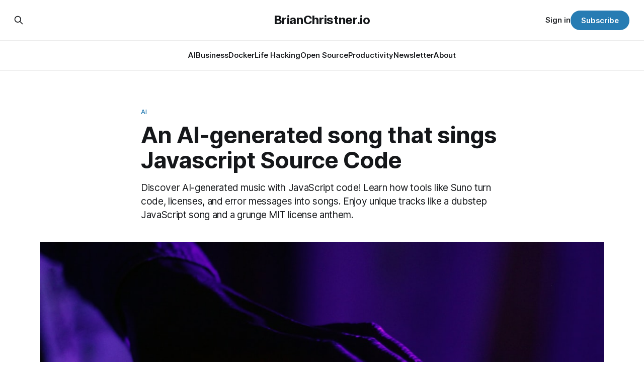

--- FILE ---
content_type: text/html; charset=utf-8
request_url: https://brianchristner.io/an-ai-generated-song-using-javascript-as-the-text-of-the-song/
body_size: 9257
content:
<!DOCTYPE html>
<html lang="en">
<head>

    <title>An AI-generated song that sings Javascript Source Code</title>
    <meta charset="utf-8">
    <meta name="viewport" content="width=device-width, initial-scale=1.0">
    
    <link rel="preload" as="style" href="https://brianchristner.io/assets/built/screen.css?v=6a431b14c5">
    <link rel="preload" as="script" href="https://brianchristner.io/assets/built/source.js?v=6a431b14c5">
    
    <link rel="preload" as="font" type="font/woff2" href="https://brianchristner.io/assets/fonts/inter-roman.woff2?v=6a431b14c5" crossorigin="anonymous">
<style>
    @font-face {
        font-family: "Inter";
        font-style: normal;
        font-weight: 100 900;
        font-display: optional;
        src: url(https://brianchristner.io/assets/fonts/inter-roman.woff2?v=6a431b14c5) format("woff2");
        unicode-range: U+0000-00FF, U+0131, U+0152-0153, U+02BB-02BC, U+02C6, U+02DA, U+02DC, U+0304, U+0308, U+0329, U+2000-206F, U+2074, U+20AC, U+2122, U+2191, U+2193, U+2212, U+2215, U+FEFF, U+FFFD;
    }
</style>

    <link rel="stylesheet" type="text/css" href="https://brianchristner.io/assets/built/screen.css?v=6a431b14c5">

    <style>
        :root {
            --background-color: #ffffff
        }
    </style>

    <script>
        /* The script for calculating the color contrast has been taken from
        https://gomakethings.com/dynamically-changing-the-text-color-based-on-background-color-contrast-with-vanilla-js/ */
        var accentColor = getComputedStyle(document.documentElement).getPropertyValue('--background-color');
        accentColor = accentColor.trim().slice(1);

        if (accentColor.length === 3) {
            accentColor = accentColor[0] + accentColor[0] + accentColor[1] + accentColor[1] + accentColor[2] + accentColor[2];
        }

        var r = parseInt(accentColor.substr(0, 2), 16);
        var g = parseInt(accentColor.substr(2, 2), 16);
        var b = parseInt(accentColor.substr(4, 2), 16);
        var yiq = ((r * 299) + (g * 587) + (b * 114)) / 1000;
        var textColor = (yiq >= 128) ? 'dark' : 'light';

        document.documentElement.className = `has-${textColor}-text`;
    </script>

    <meta name="description" content="Discover AI-generated music with JavaScript code! Learn how tools like Suno turn code, licenses, and error messages into songs. Enjoy unique tracks like a dubstep JavaScript song and a grunge MIT license anthem.">
    <link rel="icon" href="https://brianchristner.io/content/images/size/w256h256/2023/07/2020_brian_profile-1.jpeg" type="image/jpeg">
    <link rel="canonical" href="https://brianchristner.io/an-ai-generated-song-using-javascript-as-the-text-of-the-song/">
    <meta name="referrer" content="no-referrer-when-downgrade">
    
    <meta property="og:site_name" content="BrianChristner.io">
    <meta property="og:type" content="article">
    <meta property="og:title" content="An AI-generated song that sings Javascript Source Code">
    <meta property="og:description" content="Discover AI-generated music with JavaScript code! Learn how tools like Suno turn code, licenses, and error messages into songs. Enjoy unique tracks like a dubstep JavaScript song and a grunge MIT license anthem.">
    <meta property="og:url" content="https://brianchristner.io/an-ai-generated-song-using-javascript-as-the-text-of-the-song/">
    <meta property="og:image" content="https://images.unsplash.com/photo-1470225620780-dba8ba36b745?crop&#x3D;entropy&amp;cs&#x3D;tinysrgb&amp;fit&#x3D;max&amp;fm&#x3D;jpg&amp;ixid&#x3D;M3wxMTc3M3wwfDF8c2VhcmNofDF8fG11c2ljfGVufDB8fHx8MTcxNjg3NzAxNnww&amp;ixlib&#x3D;rb-4.0.3&amp;q&#x3D;80&amp;w&#x3D;2000">
    <meta property="article:published_time" content="2024-05-28T21:41:46.000Z">
    <meta property="article:modified_time" content="2024-08-08T22:20:06.000Z">
    <meta property="article:tag" content="AI">
    
    <meta name="twitter:card" content="summary_large_image">
    <meta name="twitter:title" content="An AI-generated song that sings Javascript Source Code">
    <meta name="twitter:description" content="Discover AI-generated music with JavaScript code! Learn how tools like Suno turn code, licenses, and error messages into songs. Enjoy unique tracks like a dubstep JavaScript song and a grunge MIT license anthem.">
    <meta name="twitter:url" content="https://brianchristner.io/an-ai-generated-song-using-javascript-as-the-text-of-the-song/">
    <meta name="twitter:image" content="https://images.unsplash.com/photo-1470225620780-dba8ba36b745?crop&#x3D;entropy&amp;cs&#x3D;tinysrgb&amp;fit&#x3D;max&amp;fm&#x3D;jpg&amp;ixid&#x3D;M3wxMTc3M3wwfDF8c2VhcmNofDF8fG11c2ljfGVufDB8fHx8MTcxNjg3NzAxNnww&amp;ixlib&#x3D;rb-4.0.3&amp;q&#x3D;80&amp;w&#x3D;2000">
    <meta name="twitter:label1" content="Written by">
    <meta name="twitter:data1" content="Brian Christner">
    <meta name="twitter:label2" content="Filed under">
    <meta name="twitter:data2" content="AI">
    <meta name="twitter:site" content="@idomyowntricks">
    <meta name="twitter:creator" content="@idomyowntricks">
    <meta property="og:image:width" content="1200">
    <meta property="og:image:height" content="800">
    
    <script type="application/ld+json">
{
    "@context": "https://schema.org",
    "@type": "Article",
    "publisher": {
        "@type": "Organization",
        "name": "BrianChristner.io",
        "url": "https://brianchristner.io/",
        "logo": {
            "@type": "ImageObject",
            "url": "https://brianchristner.io/content/images/size/w256h256/2023/07/2020_brian_profile-1.jpeg",
            "width": 60,
            "height": 60
        }
    },
    "author": {
        "@type": "Person",
        "name": "Brian Christner",
        "image": {
            "@type": "ImageObject",
            "url": "https://brianchristner.io/content/images/size/w1200/2020/10/2020_brian_profile.jpeg",
            "width": 1200,
            "height": 1601
        },
        "url": "https://brianchristner.io/author/brian/",
        "sameAs": [
            "https://x.com/idomyowntricks"
        ]
    },
    "headline": "An AI-generated song that sings Javascript Source Code",
    "url": "https://brianchristner.io/an-ai-generated-song-using-javascript-as-the-text-of-the-song/",
    "datePublished": "2024-05-28T21:41:46.000Z",
    "dateModified": "2024-08-08T22:20:06.000Z",
    "image": {
        "@type": "ImageObject",
        "url": "https://images.unsplash.com/photo-1470225620780-dba8ba36b745?crop=entropy&cs=tinysrgb&fit=max&fm=jpg&ixid=M3wxMTc3M3wwfDF8c2VhcmNofDF8fG11c2ljfGVufDB8fHx8MTcxNjg3NzAxNnww&ixlib=rb-4.0.3&q=80&w=2000",
        "width": 1200,
        "height": 800
    },
    "keywords": "AI",
    "description": "Discover AI-generated music with JavaScript code! Learn how tools like Suno turn code, licenses, and error messages into songs. Enjoy unique tracks like a dubstep JavaScript song and a grunge MIT license anthem.",
    "mainEntityOfPage": "https://brianchristner.io/an-ai-generated-song-using-javascript-as-the-text-of-the-song/"
}
    </script>

    <meta name="generator" content="Ghost 6.12">
    <link rel="alternate" type="application/rss+xml" title="BrianChristner.io" href="https://brianchristner.io/rss/">
    <script defer src="https://cdn.jsdelivr.net/ghost/portal@~2.56/umd/portal.min.js" data-i18n="true" data-ghost="https://brianchristner.io/" data-key="90778d73c4a7b9077fb3d7b71b" data-api="https://brianchristner.ghost.io/ghost/api/content/" data-locale="en" crossorigin="anonymous"></script><style id="gh-members-styles">.gh-post-upgrade-cta-content,
.gh-post-upgrade-cta {
    display: flex;
    flex-direction: column;
    align-items: center;
    font-family: -apple-system, BlinkMacSystemFont, 'Segoe UI', Roboto, Oxygen, Ubuntu, Cantarell, 'Open Sans', 'Helvetica Neue', sans-serif;
    text-align: center;
    width: 100%;
    color: #ffffff;
    font-size: 16px;
}

.gh-post-upgrade-cta-content {
    border-radius: 8px;
    padding: 40px 4vw;
}

.gh-post-upgrade-cta h2 {
    color: #ffffff;
    font-size: 28px;
    letter-spacing: -0.2px;
    margin: 0;
    padding: 0;
}

.gh-post-upgrade-cta p {
    margin: 20px 0 0;
    padding: 0;
}

.gh-post-upgrade-cta small {
    font-size: 16px;
    letter-spacing: -0.2px;
}

.gh-post-upgrade-cta a {
    color: #ffffff;
    cursor: pointer;
    font-weight: 500;
    box-shadow: none;
    text-decoration: underline;
}

.gh-post-upgrade-cta a:hover {
    color: #ffffff;
    opacity: 0.8;
    box-shadow: none;
    text-decoration: underline;
}

.gh-post-upgrade-cta a.gh-btn {
    display: block;
    background: #ffffff;
    text-decoration: none;
    margin: 28px 0 0;
    padding: 8px 18px;
    border-radius: 4px;
    font-size: 16px;
    font-weight: 600;
}

.gh-post-upgrade-cta a.gh-btn:hover {
    opacity: 0.92;
}</style>
    <script defer src="https://cdn.jsdelivr.net/ghost/sodo-search@~1.8/umd/sodo-search.min.js" data-key="90778d73c4a7b9077fb3d7b71b" data-styles="https://cdn.jsdelivr.net/ghost/sodo-search@~1.8/umd/main.css" data-sodo-search="https://brianchristner.ghost.io/" data-locale="en" crossorigin="anonymous"></script>
    
    <link href="https://brianchristner.io/webmentions/receive/" rel="webmention">
    <script defer src="/public/cards.min.js?v=6a431b14c5"></script>
    <link rel="stylesheet" type="text/css" href="/public/cards.min.css?v=6a431b14c5">
    <script defer src="/public/comment-counts.min.js?v=6a431b14c5" data-ghost-comments-counts-api="https://brianchristner.io/members/api/comments/counts/"></script>
    <script defer src="/public/member-attribution.min.js?v=6a431b14c5"></script>
    <script defer src="/public/ghost-stats.min.js?v=6a431b14c5" data-stringify-payload="false" data-datasource="analytics_events" data-storage="localStorage" data-host="https://brianchristner.io/.ghost/analytics/api/v1/page_hit"  tb_site_uuid="2950930d-60f2-422c-90aa-232fbd4873b6" tb_post_uuid="4642e46f-dee5-4158-b4c2-cefe03d7c167" tb_post_type="post" tb_member_uuid="undefined" tb_member_status="undefined"></script><style>:root {--ghost-accent-color: #277cb3;}</style>
    <!-- Google tag (gtag.js) -->
<script async src="https://www.googletagmanager.com/gtag/js?id=G-JQPPZ5LQPJ"></script>
<script>
  window.dataLayer = window.dataLayer || [];
  function gtag(){dataLayer.push(arguments);}
  gtag('js', new Date());

  gtag('config', 'G-JQPPZ5LQPJ');
</script>
<meta name="google-site-verification" content="JaCpTF666Y71pqF0oSakaX5Bs8X5wKQH8Q20cdOiFUE" />

</head>
<body class="post-template tag-ai has-sans-title has-sans-body">

<div class="gh-viewport">
    
    <header id="gh-navigation" class="gh-navigation is-stacked gh-outer">
    <div class="gh-navigation-inner gh-inner">

        <div class="gh-navigation-brand">
            <a class="gh-navigation-logo is-title" href="https://brianchristner.io">
                    BrianChristner.io
            </a>
            <button class="gh-search gh-icon-button" aria-label="Search this site" data-ghost-search>
    <svg xmlns="http://www.w3.org/2000/svg" fill="none" viewBox="0 0 24 24" stroke="currentColor" stroke-width="2" width="20" height="20"><path stroke-linecap="round" stroke-linejoin="round" d="M21 21l-6-6m2-5a7 7 0 11-14 0 7 7 0 0114 0z"></path></svg></button>            <button class="gh-burger gh-icon-button" aria-label="Menu">
                <svg xmlns="http://www.w3.org/2000/svg" width="24" height="24" fill="currentColor" viewBox="0 0 256 256"><path d="M224,128a8,8,0,0,1-8,8H40a8,8,0,0,1,0-16H216A8,8,0,0,1,224,128ZM40,72H216a8,8,0,0,0,0-16H40a8,8,0,0,0,0,16ZM216,184H40a8,8,0,0,0,0,16H216a8,8,0,0,0,0-16Z"></path></svg>                <svg xmlns="http://www.w3.org/2000/svg" width="24" height="24" fill="currentColor" viewBox="0 0 256 256"><path d="M205.66,194.34a8,8,0,0,1-11.32,11.32L128,139.31,61.66,205.66a8,8,0,0,1-11.32-11.32L116.69,128,50.34,61.66A8,8,0,0,1,61.66,50.34L128,116.69l66.34-66.35a8,8,0,0,1,11.32,11.32L139.31,128Z"></path></svg>            </button>
        </div>

        <nav class="gh-navigation-menu">
            <ul class="nav">
    <li class="nav-ai"><a href="https://brianchristner.io/tag/ai/">AI</a></li>
    <li class="nav-business"><a href="https://brianchristner.io/tag/business/">Business</a></li>
    <li class="nav-docker"><a href="https://brianchristner.io/tag/docker/">Docker</a></li>
    <li class="nav-life-hacking"><a href="https://brianchristner.io/tag/life-hacking/">Life Hacking</a></li>
    <li class="nav-open-source"><a href="https://brianchristner.io/tag/open-source/">Open Source</a></li>
    <li class="nav-productivity"><a href="https://brianchristner.io/tag/productivity/">Productivity</a></li>
    <li class="nav-newsletter"><a href="https://brianchristner.io/tag/newsletter/">Newsletter</a></li>
    <li class="nav-about"><a href="https://brianchristner.io/about/">About</a></li>
</ul>

        </nav>

        <div class="gh-navigation-actions">
                <button class="gh-search gh-icon-button" aria-label="Search this site" data-ghost-search>
    <svg xmlns="http://www.w3.org/2000/svg" fill="none" viewBox="0 0 24 24" stroke="currentColor" stroke-width="2" width="20" height="20"><path stroke-linecap="round" stroke-linejoin="round" d="M21 21l-6-6m2-5a7 7 0 11-14 0 7 7 0 0114 0z"></path></svg></button>                <div class="gh-navigation-members">
                            <a href="#/portal/signin" data-portal="signin">Sign in</a>
                                <a class="gh-button" href="#/portal/signup" data-portal="signup">Subscribe</a>
                </div>
        </div>

    </div>
</header>

    

<main class="gh-main">

    <article class="gh-article post tag-ai">

        <header class="gh-article-header gh-canvas">

                <a class="gh-article-tag" href="https://brianchristner.io/tag/ai/">AI</a>
            <h1 class="gh-article-title is-title">An AI-generated song that sings Javascript Source Code</h1>
                <p class="gh-article-excerpt is-body">Discover AI-generated music with JavaScript code! Learn how tools like Suno turn code, licenses, and error messages into songs. Enjoy unique tracks like a dubstep JavaScript song and a grunge MIT license anthem.</p>


                <figure class="gh-article-image">
        <img
            srcset="https://images.unsplash.com/photo-1470225620780-dba8ba36b745?crop&#x3D;entropy&amp;cs&#x3D;tinysrgb&amp;fit&#x3D;max&amp;fm&#x3D;jpg&amp;ixid&#x3D;M3wxMTc3M3wwfDF8c2VhcmNofDF8fG11c2ljfGVufDB8fHx8MTcxNjg3NzAxNnww&amp;ixlib&#x3D;rb-4.0.3&amp;q&#x3D;80&amp;w&#x3D;320 320w,
                    https://images.unsplash.com/photo-1470225620780-dba8ba36b745?crop&#x3D;entropy&amp;cs&#x3D;tinysrgb&amp;fit&#x3D;max&amp;fm&#x3D;jpg&amp;ixid&#x3D;M3wxMTc3M3wwfDF8c2VhcmNofDF8fG11c2ljfGVufDB8fHx8MTcxNjg3NzAxNnww&amp;ixlib&#x3D;rb-4.0.3&amp;q&#x3D;80&amp;w&#x3D;600 600w,
                    https://images.unsplash.com/photo-1470225620780-dba8ba36b745?crop&#x3D;entropy&amp;cs&#x3D;tinysrgb&amp;fit&#x3D;max&amp;fm&#x3D;jpg&amp;ixid&#x3D;M3wxMTc3M3wwfDF8c2VhcmNofDF8fG11c2ljfGVufDB8fHx8MTcxNjg3NzAxNnww&amp;ixlib&#x3D;rb-4.0.3&amp;q&#x3D;80&amp;w&#x3D;960 960w,
                    https://images.unsplash.com/photo-1470225620780-dba8ba36b745?crop&#x3D;entropy&amp;cs&#x3D;tinysrgb&amp;fit&#x3D;max&amp;fm&#x3D;jpg&amp;ixid&#x3D;M3wxMTc3M3wwfDF8c2VhcmNofDF8fG11c2ljfGVufDB8fHx8MTcxNjg3NzAxNnww&amp;ixlib&#x3D;rb-4.0.3&amp;q&#x3D;80&amp;w&#x3D;1200 1200w,
                    https://images.unsplash.com/photo-1470225620780-dba8ba36b745?crop&#x3D;entropy&amp;cs&#x3D;tinysrgb&amp;fit&#x3D;max&amp;fm&#x3D;jpg&amp;ixid&#x3D;M3wxMTc3M3wwfDF8c2VhcmNofDF8fG11c2ljfGVufDB8fHx8MTcxNjg3NzAxNnww&amp;ixlib&#x3D;rb-4.0.3&amp;q&#x3D;80&amp;w&#x3D;2000 2000w"
            sizes="(max-width: 1200px) 100vw, 1120px"
            src="https://images.unsplash.com/photo-1470225620780-dba8ba36b745?crop&#x3D;entropy&amp;cs&#x3D;tinysrgb&amp;fit&#x3D;max&amp;fm&#x3D;jpg&amp;ixid&#x3D;M3wxMTc3M3wwfDF8c2VhcmNofDF8fG11c2ljfGVufDB8fHx8MTcxNjg3NzAxNnww&amp;ixlib&#x3D;rb-4.0.3&amp;q&#x3D;80&amp;w&#x3D;1200"
            alt="An AI-generated song that sings Javascript Source Code"
        >
            <figcaption><span style="white-space: pre-wrap;">Photo by </span><a href="https://unsplash.com/@marcelalaskoski?utm_source=ghost&amp;utm_medium=referral&amp;utm_campaign=api-credit"><span style="white-space: pre-wrap;">Marcela Laskoski</span></a><span style="white-space: pre-wrap;"> / </span><a href="https://unsplash.com/?utm_source=ghost&amp;utm_medium=referral&amp;utm_campaign=api-credit"><span style="white-space: pre-wrap;">Unsplash</span></a></figcaption>
    </figure>

        </header>

        <section class="gh-content gh-canvas is-body drop-cap">
            <p>Developers sometimes describe their code as beautiful, unique, or flowing. Non-developers never had the same appreciation. But have you ever had your code sing to you?</p><p>AI tools such as <a href="https://suno.com/?ref=brianchristner.io">https://suno.com/</a> or <a href="https://www.udio.com/?ref=brianchristner.io">https://www.udio.com/</a> make creating AI music extremely easy using text prompts. Prompt to music is now a thing. </p><p>What is I find incredible is taking every day text like MIT licesnes agreements, Blue Screen of Deaths (BSOD), or general computer errors and turning them into really great songs.</p><p>Here's a great example of taking Javascript and promting Suno to sing the Javascript like dubstep.</p>
<!--kg-card-begin: html-->
<blockquote class="twitter-tweet" data-media-max-width="560"><p lang="en" dir="ltr">Absolutely incredible. An AI-generated song using Javascript as the text of the song. - <a href="https://t.co/ylXRHwv4jF?ref=brianchristner.io">https://t.co/ylXRHwv4jF</a></p>&mdash; Brian Christner (@idomyowntricks) <a href="https://twitter.com/idomyowntricks/status/1786291679776903649?ref_src=twsrc%5Etfw&ref=brianchristner.io">May 3, 2024</a></blockquote> <script async src="https://platform.twitter.com/widgets.js" charset="utf-8"></script>
<!--kg-card-end: html-->
<p>Another example, is using the MIT license and turning into 90's grunge music.</p><figure class="kg-card kg-bookmark-card"><a class="kg-bookmark-container" href="https://suno.com/song/a4c5a8e2-0284-4234-ab04-8343b33b5219?ref=brianchristner.io"><div class="kg-bookmark-content"><div class="kg-bookmark-title">MIT - Open Source Anthem by @sunnycover638 | Suno</div><div class="kg-bookmark-description">90’s grunge music, lead grunge male vocal style, with the rhythm of system of a down chop suey, 90s, alternative punk song. Listen and make your own with Suno.</div><div class="kg-bookmark-metadata"><img class="kg-bookmark-icon" src="https://suno.com/favicon.ico" alt=""><span class="kg-bookmark-author">Suno</span></div></div><div class="kg-bookmark-thumbnail"><img src="https://cdn1.suno.ai/image_a4c5a8e2-0284-4234-ab04-8343b33b5219.png" alt=""></div></a></figure><p>How about adding Tango to your Access Viloation Error?</p><figure class="kg-card kg-bookmark-card"><a class="kg-bookmark-container" href="https://suno.com/song/e7bec6e6-83f2-412d-96ba-444c2f407b14?ref=brianchristner.io"><div class="kg-bookmark-content"><div class="kg-bookmark-title">ACCESS VIOLATION by @reversed | Suno</div><div class="kg-bookmark-description">tango, error, glitch, null song. Listen and make your own with Suno.</div><div class="kg-bookmark-metadata"><img class="kg-bookmark-icon" src="https://suno.com/favicon.ico" alt=""><span class="kg-bookmark-author">Suno</span></div></div><div class="kg-bookmark-thumbnail"><img src="https://cdn1.suno.ai/image_9a74f12c-de65-43fe-a3f1-a8b694ef011f.png" alt=""></div></a></figure><p>These are just some of the many interesting ways to use AI to generate new content and experiences. I encourage everyone to really experiment with these tools just to understand what is possible.</p><p><strong>FAQ Section: Exploring AI-Generated Music with JavaScript</strong></p><ol><li><strong>What is AI-generated music and how is it created using JavaScript code?</strong></li></ol><p>AI-generated music uses tools like <a href="https://suno.com/?ref=brianchristner.io" rel="noreferrer">Suno</a> or <a href="https://www.udio.com/?ref=brianchristner.io" rel="noreferrer">Udio</a> to convert text, including JavaScript code, into musical compositions, showcasing AI’s creative potential in music production.</p><ol start="2"><li><strong>What are some examples of AI-generated songs featured on the blog?</strong></li></ol><p>The blog features unique tracks like a dubstep song created from JavaScript code and a 90’s grunge song derived from an MIT license.</p><ol start="3"><li><strong>How can AI-generated music be utilized for innovative content creation?</strong></li></ol><p>It can create engaging and novel content for entertainment, education, and marketing by transforming everyday text into music.</p><ol start="4"><li><strong>What tools are used to generate music from text like JavaScript code?</strong></li></ol><p>Tools like Suno are used to convert text, including code, licenses, and error messages, into musical compositions.</p><ol start="5"><li><strong>What is the significance of using AI to transform text into music?</strong></li></ol><p>This innovative approach demonstrates the versatility of AI, offering new ways to engage audiences and explore the intersection of technology and creativity.</p><div class="kg-card kg-signup-card kg-width-regular kg-style-accent" data-lexical-signup-form="" style="; display: none;">
            
            <div class="kg-signup-card-content">
                
                <div class="kg-signup-card-text ">
                    <h2 class="kg-signup-card-heading" style="color: #FFFFFF;"><span style="white-space: pre-wrap;">Sign up for BrianChristner.io</span></h2>
                    <p class="kg-signup-card-subheading" style="color: #FFFFFF;"><span style="white-space: pre-wrap;">I write Dockerfiles, Build Products, Share Ideas, and crash Mountain Bikes</span></p>
                    
        <form class="kg-signup-card-form" data-members-form="signup">
            
            <div class="kg-signup-card-fields">
                <input class="kg-signup-card-input" id="email" data-members-email="" type="email" required="true" placeholder="Your email">
                <button class="kg-signup-card-button " style="background-color: #e60418;color: #FFFFFF;" type="submit">
                    <span class="kg-signup-card-button-default">Subscribe</span>
                    <span class="kg-signup-card-button-loading"><svg xmlns="http://www.w3.org/2000/svg" height="24" width="24" viewBox="0 0 24 24">
        <g stroke-linecap="round" stroke-width="2" fill="currentColor" stroke="none" stroke-linejoin="round" class="nc-icon-wrapper">
            <g class="nc-loop-dots-4-24-icon-o">
                <circle cx="4" cy="12" r="3"></circle>
                <circle cx="12" cy="12" r="3"></circle>
                <circle cx="20" cy="12" r="3"></circle>
            </g>
            <style data-cap="butt">
                .nc-loop-dots-4-24-icon-o{--animation-duration:0.8s}
                .nc-loop-dots-4-24-icon-o *{opacity:.4;transform:scale(.75);animation:nc-loop-dots-4-anim var(--animation-duration) infinite}
                .nc-loop-dots-4-24-icon-o :nth-child(1){transform-origin:4px 12px;animation-delay:-.3s;animation-delay:calc(var(--animation-duration)/-2.666)}
                .nc-loop-dots-4-24-icon-o :nth-child(2){transform-origin:12px 12px;animation-delay:-.15s;animation-delay:calc(var(--animation-duration)/-5.333)}
                .nc-loop-dots-4-24-icon-o :nth-child(3){transform-origin:20px 12px}
                @keyframes nc-loop-dots-4-anim{0%,100%{opacity:.4;transform:scale(.75)}50%{opacity:1;transform:scale(1)}}
            </style>
        </g>
    </svg></span>
                </button>
            </div>
            <div class="kg-signup-card-success" style="color: #FFFFFF;">
                Email sent! Check your inbox to complete your signup.
            </div>
            <div class="kg-signup-card-error" style="color: #FFFFFF;" data-members-error=""></div>
        </form>
        
                    <p class="kg-signup-card-disclaimer" style="color: #FFFFFF;"><span style="white-space: pre-wrap;">No spam. Unsubscribe anytime.</span></p>
                </div>
            </div>
        </div>
        </section>

    </article>

        <div class="gh-comments gh-canvas">
            
        <script defer src="https://cdn.jsdelivr.net/ghost/comments-ui@~1.3/umd/comments-ui.min.js" data-locale="en" data-ghost-comments="https://brianchristner.io/" data-api="https://brianchristner.ghost.io/ghost/api/content/" data-admin="https://brianchristner.ghost.io/ghost/" data-key="90778d73c4a7b9077fb3d7b71b" data-title="null" data-count="true" data-post-id="6634a329b2911600015b94a2" data-color-scheme="auto" data-avatar-saturation="60" data-accent-color="#277cb3" data-comments-enabled="all" data-publication="BrianChristner.io" crossorigin="anonymous"></script>
    
        </div>

</main>


            <section class="gh-container is-grid gh-outer">
                <div class="gh-container-inner gh-inner">
                    <h2 class="gh-container-title">Read more</h2>
                    <div class="gh-feed">
                            <article class="gh-card post">
    <a class="gh-card-link" href="/2026-predictions-recap-and-2025-year-in-review/">
            <figure class="gh-card-image">
                <img
                    srcset="/content/images/size/w160/format/webp/2026/01/IMG_5997-1.jpeg 160w,
                            /content/images/size/w320/format/webp/2026/01/IMG_5997-1.jpeg 320w,
                            /content/images/size/w600/format/webp/2026/01/IMG_5997-1.jpeg 600w,
                            /content/images/size/w960/format/webp/2026/01/IMG_5997-1.jpeg 960w,
                            /content/images/size/w1200/format/webp/2026/01/IMG_5997-1.jpeg 1200w,
                            /content/images/size/w2000/format/webp/2026/01/IMG_5997-1.jpeg 2000w"
                    sizes="320px"
                    src="/content/images/size/w600/2026/01/IMG_5997-1.jpeg"
                    alt="2026 Predictions Recap and 2025 Year in Review"
                    loading="lazy"
                >
            </figure>
        <div class="gh-card-wrapper">
            <h3 class="gh-card-title is-title">2026 Predictions Recap and 2025 Year in Review</h3>
                <p class="gh-card-excerpt is-body">Reflecting on 2025: travel, loss, and deep AI learning. I share my personal highlights and 2026 predictions on Google&#x27;s AI dominance, crypto stagnation, and the rising threat of AI-driven fraud.</p>
            <footer class="gh-card-meta">
<!--
             --><!--
         --></footer>
        </div>
    </a>
</article>
                            <article class="gh-card post">
    <a class="gh-card-link" href="/the-hidden-cost-of-free-why-legacy-productivity-tools-destroy-team-velocity/">
            <figure class="gh-card-image">
                <img
                    srcset="/content/images/size/w160/format/webp/2025/12/The-hidde-cost-of-Free-1.png 160w,
                            /content/images/size/w320/format/webp/2025/12/The-hidde-cost-of-Free-1.png 320w,
                            /content/images/size/w600/format/webp/2025/12/The-hidde-cost-of-Free-1.png 600w,
                            /content/images/size/w960/format/webp/2025/12/The-hidde-cost-of-Free-1.png 960w,
                            /content/images/size/w1200/format/webp/2025/12/The-hidde-cost-of-Free-1.png 1200w,
                            /content/images/size/w2000/format/webp/2025/12/The-hidde-cost-of-Free-1.png 2000w"
                    sizes="320px"
                    src="/content/images/size/w600/2025/12/The-hidde-cost-of-Free-1.png"
                    alt="The Hidden Cost of &quot;Free&quot;: Why Legacy Productivity Tools Destroy Team Velocity"
                    loading="lazy"
                >
            </figure>
        <div class="gh-card-wrapper">
            <h3 class="gh-card-title is-title">The Hidden Cost of &quot;Free&quot;: Why Legacy Productivity Tools Destroy Team Velocity</h3>
                <p class="gh-card-excerpt is-body">Zero-Clickgeddon is here. Learn why traditional SEO is dead, how Google&#x27;s AI Overviews steal traffic, and what steps leaders must take to master Generative Engine Optimization (GEO) to secure Position Zero.</p>
            <footer class="gh-card-meta">
<!--
             --><!--
         --></footer>
        </div>
    </a>
</article>
                            <article class="gh-card post">
    <a class="gh-card-link" href="/the-ultimate-productivity-system-from-mindset-to-metrics/">
            <figure class="gh-card-image">
                <img
                    srcset="/content/images/size/w160/format/webp/2025/12/context-switching.png 160w,
                            /content/images/size/w320/format/webp/2025/12/context-switching.png 320w,
                            /content/images/size/w600/format/webp/2025/12/context-switching.png 600w,
                            /content/images/size/w960/format/webp/2025/12/context-switching.png 960w,
                            /content/images/size/w1200/format/webp/2025/12/context-switching.png 1200w,
                            /content/images/size/w2000/format/webp/2025/12/context-switching.png 2000w"
                    sizes="320px"
                    src="/content/images/size/w600/2025/12/context-switching.png"
                    alt="The Ultimate Productivity System: From Mindset to Metrics"
                    loading="lazy"
                >
            </figure>
        <div class="gh-card-wrapper">
            <h3 class="gh-card-title is-title">The Ultimate Productivity System: From Mindset to Metrics</h3>
                <p class="gh-card-excerpt is-body">Stop calculating ROI only on software licenses. Learn the hidden cost of &quot;free&quot; legacy tools (like spreadsheets and outdated systems) and discover how they secretly destroy team velocity and cripple enterprise efficiency.</p>
            <footer class="gh-card-meta">
<!--
             --><!--
         --></footer>
        </div>
    </a>
</article>
                            <article class="gh-card post featured">
    <a class="gh-card-link" href="/master-geo-the-3-step-strategy-to-beat-ai-overviews-and-secure-position-zero-authority/">
            <figure class="gh-card-image">
                <img
                    srcset="/content/images/size/w160/format/webp/2025/11/AI-Revolution-in-Search.jpg 160w,
                            /content/images/size/w320/format/webp/2025/11/AI-Revolution-in-Search.jpg 320w,
                            /content/images/size/w600/format/webp/2025/11/AI-Revolution-in-Search.jpg 600w,
                            /content/images/size/w960/format/webp/2025/11/AI-Revolution-in-Search.jpg 960w,
                            /content/images/size/w1200/format/webp/2025/11/AI-Revolution-in-Search.jpg 1200w,
                            /content/images/size/w2000/format/webp/2025/11/AI-Revolution-in-Search.jpg 2000w"
                    sizes="320px"
                    src="/content/images/size/w600/2025/11/AI-Revolution-in-Search.jpg"
                    alt="Master GEO: The 3-Step Strategy to Beat AI Overviews and Secure Position Zero Authority"
                    loading="lazy"
                >
            </figure>
        <div class="gh-card-wrapper">
            <h3 class="gh-card-title is-title">Master GEO: The 3-Step Strategy to Beat AI Overviews and Secure Position Zero Authority</h3>
                <p class="gh-card-excerpt is-body">Stop confusing Google. Design your SEO Topic Cluster Architecture in 3 steps to unify content, signal deep expertise, and maximize internal linking authority for higher rankings.</p>
            <footer class="gh-card-meta">
<!--
             --><!--
         --></footer>
        </div>
    </a>
</article>
                    </div>
                </div>
            </section>

    
    <footer class="gh-footer gh-outer">
    <div class="gh-footer-inner gh-inner">

        <div class="gh-footer-bar">
            <span class="gh-footer-logo is-title">
                    BrianChristner.io
            </span>
            <nav class="gh-footer-menu">
                <ul class="nav">
    <li class="nav-ai"><a href="https://brianchristner.io/tag/ai/">AI</a></li>
    <li class="nav-business"><a href="https://brianchristner.io/tag/business/">Business</a></li>
    <li class="nav-cloud"><a href="https://brianchristner.io/tag/cloud/">Cloud</a></li>
    <li class="nav-diy"><a href="https://brianchristner.io/tag/diy/">DIY</a></li>
    <li class="nav-docker"><a href="https://brianchristner.io/tag/docker/">Docker</a></li>
    <li class="nav-life-hacking"><a href="https://brianchristner.io/tag/life-hacking/">Life Hacking</a></li>
    <li class="nav-monitoring"><a href="https://brianchristner.io/tag/monitoring/">Monitoring</a></li>
    <li class="nav-open-source"><a href="https://brianchristner.io/tag/open-source/">Open Source</a></li>
    <li class="nav-productivity"><a href="https://brianchristner.io/tag/productivity/">Productivity</a></li>
    <li class="nav-random"><a href="https://brianchristner.io/tag/random/">Random</a></li>
    <li class="nav-security"><a href="https://brianchristner.io/tag/security/">Security</a></li>
    <li class="nav-startup"><a href="https://brianchristner.io/tag/startup/">Startup</a></li>
    <li class="nav-online-courses"><a href="https://brianchristner.io/online-courses/">Online Courses</a></li>
    <li class="nav-about"><a href="https://brianchristner.io/about/">About</a></li>
</ul>

            </nav>
            <div class="gh-footer-copyright">
                Powered by <a href="https://ghost.org/" target="_blank" rel="noopener">Ghost</a>
            </div>
        </div>

                <section class="gh-footer-signup">
                    <h2 class="gh-footer-signup-header is-title">
                        Be in the know—our next big update drops Friday.
                    </h2>
                    <p class="gh-footer-signup-subhead is-body">
                        All things AI and Tech in under 2 Minutes.
                    </p>
                    <form class="gh-form" data-members-form>
    <input class="gh-form-input" id="footer-email" name="email" type="email" placeholder="jamie@example.com" required data-members-email>
    <button class="gh-button" type="submit" aria-label="Subscribe">
        <span><span>Subscribe</span> <svg xmlns="http://www.w3.org/2000/svg" width="32" height="32" fill="currentColor" viewBox="0 0 256 256"><path d="M224.49,136.49l-72,72a12,12,0,0,1-17-17L187,140H40a12,12,0,0,1,0-24H187L135.51,64.48a12,12,0,0,1,17-17l72,72A12,12,0,0,1,224.49,136.49Z"></path></svg></span>
        <svg xmlns="http://www.w3.org/2000/svg" height="24" width="24" viewBox="0 0 24 24">
    <g stroke-linecap="round" stroke-width="2" fill="currentColor" stroke="none" stroke-linejoin="round" class="nc-icon-wrapper">
        <g class="nc-loop-dots-4-24-icon-o">
            <circle cx="4" cy="12" r="3"></circle>
            <circle cx="12" cy="12" r="3"></circle>
            <circle cx="20" cy="12" r="3"></circle>
        </g>
        <style data-cap="butt">
            .nc-loop-dots-4-24-icon-o{--animation-duration:0.8s}
            .nc-loop-dots-4-24-icon-o *{opacity:.4;transform:scale(.75);animation:nc-loop-dots-4-anim var(--animation-duration) infinite}
            .nc-loop-dots-4-24-icon-o :nth-child(1){transform-origin:4px 12px;animation-delay:-.3s;animation-delay:calc(var(--animation-duration)/-2.666)}
            .nc-loop-dots-4-24-icon-o :nth-child(2){transform-origin:12px 12px;animation-delay:-.15s;animation-delay:calc(var(--animation-duration)/-5.333)}
            .nc-loop-dots-4-24-icon-o :nth-child(3){transform-origin:20px 12px}
            @keyframes nc-loop-dots-4-anim{0%,100%{opacity:.4;transform:scale(.75)}50%{opacity:1;transform:scale(1)}}
        </style>
    </g>
</svg>        <svg class="checkmark" xmlns="http://www.w3.org/2000/svg" viewBox="0 0 52 52">
    <path class="checkmark__check" fill="none" d="M14.1 27.2l7.1 7.2 16.7-16.8"/>
    <style>
        .checkmark {
            width: 40px;
            height: 40px;
            display: block;
            stroke-width: 2.5;
            stroke: currentColor;
            stroke-miterlimit: 10;
        }

        .checkmark__check {
            transform-origin: 50% 50%;
            stroke-dasharray: 48;
            stroke-dashoffset: 48;
            animation: stroke .3s cubic-bezier(0.650, 0.000, 0.450, 1.000) forwards;
        }

        @keyframes stroke {
            100% { stroke-dashoffset: 0; }
        }
    </style>
</svg>    </button>
    <p data-members-error></p>
</form>                </section>

    </div>
</footer>    
</div>

    <div class="pswp" tabindex="-1" role="dialog" aria-hidden="true">
    <div class="pswp__bg"></div>

    <div class="pswp__scroll-wrap">
        <div class="pswp__container">
            <div class="pswp__item"></div>
            <div class="pswp__item"></div>
            <div class="pswp__item"></div>
        </div>

        <div class="pswp__ui pswp__ui--hidden">
            <div class="pswp__top-bar">
                <div class="pswp__counter"></div>

                <button class="pswp__button pswp__button--close" title="Close (Esc)"></button>
                <button class="pswp__button pswp__button--share" title="Share"></button>
                <button class="pswp__button pswp__button--fs" title="Toggle fullscreen"></button>
                <button class="pswp__button pswp__button--zoom" title="Zoom in/out"></button>

                <div class="pswp__preloader">
                    <div class="pswp__preloader__icn">
                        <div class="pswp__preloader__cut">
                            <div class="pswp__preloader__donut"></div>
                        </div>
                    </div>
                </div>
            </div>

            <div class="pswp__share-modal pswp__share-modal--hidden pswp__single-tap">
                <div class="pswp__share-tooltip"></div>
            </div>

            <button class="pswp__button pswp__button--arrow--left" title="Previous (arrow left)"></button>
            <button class="pswp__button pswp__button--arrow--right" title="Next (arrow right)"></button>

            <div class="pswp__caption">
                <div class="pswp__caption__center"></div>
            </div>
        </div>
    </div>
</div>
<script src="https://brianchristner.io/assets/built/source.js?v=6a431b14c5"></script>



<script defer src="https://static.cloudflareinsights.com/beacon.min.js/vcd15cbe7772f49c399c6a5babf22c1241717689176015" integrity="sha512-ZpsOmlRQV6y907TI0dKBHq9Md29nnaEIPlkf84rnaERnq6zvWvPUqr2ft8M1aS28oN72PdrCzSjY4U6VaAw1EQ==" data-cf-beacon='{"version":"2024.11.0","token":"977714f3a9b943928c890da0cf9f3eb3","server_timing":{"name":{"cfCacheStatus":true,"cfEdge":true,"cfExtPri":true,"cfL4":true,"cfOrigin":true,"cfSpeedBrain":true},"location_startswith":null}}' crossorigin="anonymous"></script>
</body>
</html>
